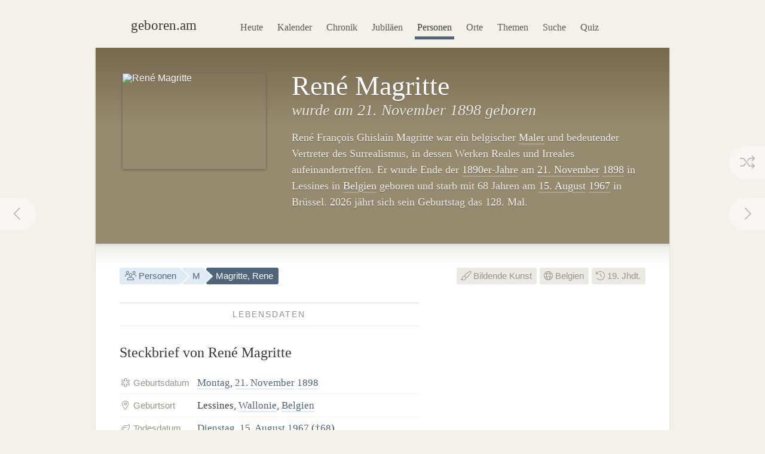

--- FILE ---
content_type: text/html; charset=utf-8
request_url: https://geboren.am/person/rene-magritte
body_size: 10377
content:
<!DOCTYPE html><html lang="de"><head><meta charset="utf-8"><meta name="language" content="de">  <meta name="viewport" content="width=960"><title>René Magritte (1898–1967) · geboren.am</title><link rel="dns-prefetch" href="//static.geboren.am"><link rel="preconnect" href="//static.geboren.am" crossorigin><link rel="dns-prefetch" href="//img.geboren.am"><link rel="preconnect" href="//img.geboren.am" crossorigin><link rel="preload" as="style" href="https://static.geboren.am/css/style-web-20240924.min.css"><link rel="preload" as="style" href="https://static.geboren.am/fontawesome/css/all.min.css"><link rel="preload" as="font" href="https://static.geboren.am/fontawesome/webfonts/fa-light-300.woff2" type="font/woff2" crossorigin> <meta name="referrer" content="no-referrer"><meta name="robots" content="index, follow, noarchive"><link rel="canonical" href="https://geboren.am/person/rene-magritte"><link rel="alternate" media="only screen and (max-width: 640px)" href="https://m.geboren.am/person/rene-magritte"><meta name="title" content="René Magritte (1898–1967)"><meta name="description" content="René Magritte war ein belgischer Maler und lebte von 1898 bis 1967. ✓ Lebensdaten, ✓ Biografie und ✓ Steckbrief auf geboren.am."><meta name="author" content="geboren.am"><meta itemprop="name headline" content="René Magritte (1898–1967)"><meta itemprop="description" content="René Magritte war ein belgischer Maler und lebte von 1898 bis 1967. ✓ Lebensdaten, ✓ Biografie und ✓ Steckbrief auf geboren.am."><meta itemprop="image" content="https://img.geboren.am/collages/persons/rene-magritte.jpg"><meta property="fb:app_id" content="115442271813431"><meta property="og:site_name" content="geboren.am"><meta property="og:title" content="René Magritte (1898–1967)"><meta property="og:url" content="https://geboren.am/person/rene-magritte"><meta property="og:type" content="public_figure"><meta property="og:image" content="https://img.geboren.am/collages/persons/rene-magritte.jpg"><meta property="og:description" content="René Magritte war ein belgischer Maler und lebte von 1898 bis 1967. ✓ Lebensdaten, ✓ Biografie und ✓ Steckbrief auf geboren.am."><meta property="twitter:account_id" content="4503599629146709"><meta name="twitter:card" content="summary_large_image"><meta name="twitter:site" content="@geboren_am"><meta name="twitter:title" content="René Magritte (1898–1967)"><meta name="twitter:description" content="René Magritte war ein belgischer Maler und lebte von 1898 bis 1967. ✓ Lebensdaten, ✓ Biografie und ✓ Steckbrief auf geboren.am."><meta name="twitter:image" content="https://img.geboren.am/collages/persons/rene-magritte.jpg"><link rel="manifest" href="/manifest.json"><meta name="msapplication-config" content="/browserconfig.xml"><meta name="application-name" content="geboren.am"><meta name="theme-color" content="#2c3e50"><meta name="apple-mobile-web-app-title" content="geboren.am"><meta name="apple-mobile-web-app-capable" content="yes"><meta name="apple-mobile-web-app-status-bar-style" content="black"><meta name="format-detection" content="telephone=no"><link rel="shortcut icon" href="/favicon.ico" type="image/ico"><link rel="icon" type="image/png" sizes="16x16" href="https://img.geboren.am/logo/favicon-16x16.png"><link rel="icon" type="image/png" sizes="32x32" href="https://img.geboren.am/logo/favicon-32x32.png"><link rel="icon" type="image/png" sizes="96x96" href="https://img.geboren.am/logo/favicon-96x96.png"><link rel="icon" type="image/png" sizes="192x192" href="https://img.geboren.am/logo/android-icon-192x192.png"><link rel="apple-touch-icon" sizes="57x57" href="https://img.geboren.am/logo/apple-icon-57x57.png"><link rel="apple-touch-icon" sizes="60x60" href="https://img.geboren.am/logo/apple-icon-60x60.png"><link rel="apple-touch-icon" sizes="72x72" href="https://img.geboren.am/logo/apple-icon-72x72.png"><link rel="apple-touch-icon" sizes="76x76" href="https://img.geboren.am/logo/apple-icon-76x76.png"><link rel="apple-touch-icon" sizes="114x114" href="https://img.geboren.am/logo/apple-icon-114x114.png"><link rel="apple-touch-icon" sizes="120x120" href="https://img.geboren.am/logo/apple-icon-120x120.png"><link rel="apple-touch-icon" sizes="144x144" href="https://img.geboren.am/logo/apple-icon-144x144.png"><link rel="apple-touch-icon" sizes="152x152" href="https://img.geboren.am/logo/apple-icon-152x152.png"><link rel="apple-touch-icon" sizes="180x180" href="https://img.geboren.am/logo/apple-icon-180x180.png"><link rel="stylesheet" href="https://static.geboren.am/css/style-web-20240924.min.css" title="geboren.am" media="all"><link rel="stylesheet" href="https://static.geboren.am/fontawesome/css/all.min.css"><script async src="https://static.geboren.am/js/js-web-20240924.js"></script><script>window.suggestmeyes_loaded = true;</script><script data-ad-client="ca-pub-4317476162656020" async src="https://pagead2.googlesyndication.com/pagead/js/adsbygoogle.js"></script></head><body><div class="god"><div id="area_menu"><div class="boxed"><div id="logo"><a href="https://geboren.am" title="geboren.am"><span class="logo-icon"></span><span class="logo-text">geboren.am</span></a></div><ul id="nav"><li><a data-flow="down" class="bub" href="/heute" title="Das heutige Kalenderblatt: Wer hat heute Geburtstag?">Heute</a></li><li><a data-flow="down" class="bub" href="/kalender" title="Geburtstagskalender: Geburtstage prominenter Menschen">Kalender</a></li><li><a data-flow="down" class="bub" href="/chronik" title="Jahreschronik: Berühmte Personen eines Jahrgangs">Chronik</a></li><li><a data-flow="down" class="bub" href="/jubilaeen" title="Jubiläumsvorschau: Jubiläen bekannter Persönlichkeiten">Jubiläen</a></li><li><a data-flow="down" class="bub selected" href="/namen" title="Personenlexikon A-Z: Berühmte Träger großer Namen">Personen</a></li><li><a data-flow="down" class="bub" href="/orte" title="Geburtsorte: Berühmte Söhne und Töchter ihrer Länder und Städte">Orte</a></li><li><a data-flow="down" class="bub" href="/themen" title="Themenwelten: Das Who's Who einer Branche">Themen</a></li><li><a data-flow="down" class="bub" href="/suche" title="Freitextsuche: Durchsuchen Sie geboren.am">Suche</a></li><li><a data-flow="down" class="bub" href="/quiz" title="Geschichts-Quiz: Wer ist das?">Quiz</a></li></ul></div></div><div class="hcard hreview"><div id="rene-magritte" itemscope itemtype="https://schema.org/Person"><div id="area_exposed"><div class="boxed"><div class="item po-left left-240"><div class="po-item"><img itemprop="image" class="photo" src="https://img.geboren.am/portrait/rene-magritte,240,160,0.jpg" alt="René Magritte" width="240" height="160" /></div><h1 itemprop="name" class="fn">René Magritte </h1><h2>wurde am 21.&nbsp;November 1898 geboren </h2><p class="description">René François Ghislain Magritte war ein belgischer <a href="/themen/kunst/maler" title="Berühmte Maler wie René Magritte">Maler</a> und bedeutender Vertreter des Surrealismus, in dessen Werken Reales und Irreales aufeinandertreffen. Er wurde Ende der <a href="/1890er" title="Geboren in den 1890er-Jahren">1890er-Jahre</a> am <a title="Geboren am 21.&nbsp;November" href="/21-november">21.&nbsp;November</a> <a title="Geboren in 1898" href="/1898">1898</a> in Lessines in <a href="/orte/europa/belgien" title="Geburtsort Belgien">Belgien</a> geboren und starb mit 68 Jahren am <a title="Geboren am 15.&nbsp;August" href="/15-august">15.&nbsp;August</a> <a title="Geboren in 1967" href="/1967">1967</a> in Brüssel. 2026 jährt sich sein Geburtstag das 128. Mal. </p>  <span style="display:none;" itemprop="description">René Magritte, geboren 1898, war ein belgischer Maler.</span>  <span style="display:none;" itemprop="url">//geboren.am/person/rene-magritte</span></div></div><a rel="prev" data-flow="right" class="bub pagination-left pagination-back" href="/person/pierre-magnol" title="Pierre Magnol"><i class="fal fa-fw fa-chevron-left"></i></a> <a rel="next" data-flow="left" class="bub pagination-right pagination-forward" href="/person/tobey-maguire" title="Tobey Maguire"><i class="fal fa-fw fa-chevron-right"></i></a> <a data-flow="left" class="bub pagination-right pagination-special" href="/zufall" title="Zufallsfund"><i class="fal fa-fw fa-random"></i></a></div><div id="area_content"><div class="boxed"><ul class="calendar fl-l"><li class="bread"><a class="bub" href="/namen" title="Berühmte Personen A–Z"><i class="fal fa-fw fa-users"></i> Personen</a></li><li class="bread"><a class="bub" href="/namen/m" title="Personen mit M">M</a></li><li class="bread selected"><a class="bub" href="/person/rene-magritte" title="Steckbrief René Magritte">Magritte, Rene</a></li></ul><ul class="calendar fl-r"><li class="deselected"><a class="bub" href="/themen/kunst" title="Berühmte Künstler, Maler &amp; Designer"><i class="fal fa-paint-brush"></i> Bildende Kunst</a></li><li class="deselected"><a class="bub" href="/orte/europa/belgien" title="Berühmte Belgier"><i class="fal fa-globe"></i> Belgien</a></li><li class="deselected"><a class="bub" href="/19-jahrhundert" title="Personen des 19. Jahrhunderts"><i class="fal fa-history"></i> 19. Jhdt.</a></li></ul><div class="clear"></div><div class="cols-2-Abb-A w-500"><h3><span>Lebensdaten</span></h3><h4>Steckbrief von René Magritte </h4><table class="table-facts"><tr><th><i class="fal fa-fw fa-star-of-life"></i> Geburtsdatum</th><td><a href="/montag" title="Geboren an einem Montag">Montag</a>, <a href="/21-november" title="21. November">21. November</a> <a href="/1898" title="Jahr 1898">1898</a></td></tr><tr><th><i class="fal fa-fw fa-map-marker-alt"></i> Geburtsort</th><td>Lessines, <a href="/orte/europa/belgien/wallonie" title="Region Wallonie">Wallonie</a>, <a href="/orte/europa/belgien" title="Geburtsland Belgien">Belgien</a></td></tr><tr><th><i class="fal fa-fw fa-leaf"></i> Todesdatum</th><td><a href="/dienstag" title="Wochentag Dienstag">Dienstag</a>, <a href="/15-august" title="15. August">15. August</a> <a href="/1967" title="Jahr 1967">1967</a> (&dagger;<a href="/geburtstage/68" title="Im Alter von 68 Jahren gestorben">68</a>)</td></tr><tr><th><i class="fal fa-fw fa-map-marker-alt"></i> Sterbeort</th><td>Brüssel, <a href="/orte/europa/belgien/bruessel" title="Region Brüssel-Hauptstadt"><a href="/orte/europa/belgien/bruessel/bruessel" title="Sterbeort Brüssel">Brüssel</a>-Hauptstadt</a>, <a href="/orte/europa/belgien" title="Belgien">Belgien</a></td></tr><tr><th><i class="fal fa-fw fa-star"></i> Sternzeichen</th><td><a href="/sternzeichen/skorpion" title="Sternzeichen Skorpion">Skorpion</a></td></tr></table><h3><span>Magritte-Zitat</span></h3><div><blockquote class="long"><p>»Surrealist sein bedeutet, das bereits Gesehene aus dem Geist zu verbannen und das Nichtgesehene zu suchen. SEIN BEDEUTET, DAS BEREITS GESEHENE AUS DEM GEIST ZU VERBANNEN UND DAS NICHTGESEHENE ZU SUCHEN.«</p></blockquote><cite>– René Magritte</cite></div><div class="clear"></div><h3><span>Zeitliche Einordnung</span></h3> <h4>Magrittes Zeit (1898–1967) und seine Zeitgenossen</h4><p>René Magritte wird Ende des 19. Jahrhunderts geboren. Er kommt <a href="/1898" title="Das Jahr 1898">1898</a> zur Welt. Zu seiner Generation gehören etwa <a href="/person/ernest-hemingway" title="Infos zu Ernest Hemingway">Ernest Hemingway</a> (1899–1961) und <a href="/person/bertolt-brecht" title="Infos zu Bertolt Brecht">Bertolt Brecht</a> (1898–1956). Geboren am Ende der 1890er-Jahre erlebt er eine Kindheit in den 1900ern und seine Jugend in den 1910ern. Zu seiner Lebenszeit wirken u.&nbsp;a. Zeitgenossen wie <a href="/person/henry-van-de-velde" title="Infos zu Henry van de Velde">Henry van de Velde</a> (1863–1957), <a href="/person/herge" title="Infos zu Hergé">Hergé</a> (1907–1983) und <a href="/person/peyo" title="Infos zu Peyo">Peyo</a> (1928–1992). René Magrittes Lebensspanne umfasst 68 Jahre. Er stirbt 1967 in der Zeit des Kalten Krieges.</p><h3 class="clear"><span>Magritte-Autogramm</span></h3><h4 class="align-center">Signatur von René Magritte </h4><p class="align-center"><img width="328" height="123" src="https://img.geboren.am/unterschrift/rene-magritte,330.jpg" alt="Unterschrift René Magritte" /></p><div class="tl-light"></div><ins class="adsbygoogle" style="display:inline-block;width:500px;height:300px" data-ad-client="ca-pub-4317476162656020" data-ad-slot="3689539951"></ins><script>(adsbygoogle = window.adsbygoogle || []).push({});</script><div class="clear tl-ghost"></div><h3><span>Magritte-Trivia</span></h3><h4 class="align-center">Schon gewusst?</h4><p class="align-center">René Magritte wurde im selben Jahr geboren wie <a href="/person/henry-moore" title="Infos zu Henry Moore">Henry&nbsp;Moore</a> und <a href="/person/alvar-aalto" title="Infos zu Alvar Aalto">Alvar&nbsp;Aalto</a>.</p><div class="tl-ghost"></div><h3 class="clear"><span>Magritte-<abbr title="Frequently Asked Questions (Häufig gestellte Fragen)">FAQ</abbr></span></h3><h4 class="clear">Fragen und Fakten über&nbsp;René&nbsp;Magritte</h4><p><strong>Wann wurde René Magritte geboren?</strong> Magritte wurde vor 128 Jahren im Jahr 1898 geboren. </p><p><strong>An welchem Tag wurde Magritte geboren?</strong> René Magritte hatte im Spätherbst am 21.&nbsp;November Geburtstag. Er wurde an einem Montag geboren. 2026 fällt sein Geburtstag auf einen Samstag. </p><p><strong>Welches Sternzeichen war Magritte?</strong> René Magritte wurde im westlichen Tierkreiszeichen Skorpion geboren. Nach dem chinesischen Horoskop kam er im Jahr des Hundes (Element Erde) zur Welt. </p><p><strong>Wo wurde René Magritte geboren?</strong> Magritte wurde in Westeuropa geboren. Er kam in Lessines in Belgien zur Welt. </p><p><strong>Wann ist Magritte gestorben?</strong> René Magritte verstarb vor 59 Jahren in den 1960er-Jahren am 15.&nbsp;August 1967, einem Dienstag. </p><p><strong>Wie alt war René Magritte als er starb?</strong> René Magritte wurde 68 Jahre, 8 Monate und 24 Tage alt. </p><p><strong>Wie alt wäre René Magritte heute?</strong> Würde René Magritte noch leben, wäre er heute 127 Jahre alt. Er wurde vor exakt 46.444 Tagen geboren. </p><script type="application/ld+json">[{"@context":"http://schema.org","@type":"FAQPage","mainEntity":[{"@type":"Question","name":"Wann wurde René Magritte geboren?","acceptedAnswer":{"@type":"Answer","text":"Magritte wurde vor 128 Jahren im Jahr 1898 geboren. "}},{"@type":"Question","name":"An welchem Tag wurde Magritte geboren?","acceptedAnswer":{"@type":"Answer","text":"René Magritte hatte im Spätherbst am 21.&nbsp;November Geburtstag. Er wurde an einem Montag geboren. 2026 fällt sein Geburtstag auf einen Samstag."}},{"@type":"Question","name":"Welches Sternzeichen war Magritte?","acceptedAnswer":{"@type":"Answer","text":"René Magritte wurde im westlichen Tierkreiszeichen Skorpion geboren. Nach dem chinesischen Horoskop kam er im Jahr des Hundes (Element Erde) zur Welt."}},{"@type":"Question","name":"Wo wurde René Magritte geboren?","acceptedAnswer":{"@type":"Answer","text":"Magritte wurde in Westeuropa geboren. Er kam in Lessines in Belgien zur Welt."}},{"@type":"Question","name":"Wann ist Magritte gestorben?","acceptedAnswer":{"@type":"Answer","text":"René Magritte verstarb vor 59 Jahren in den 1960er-Jahren am 15.&nbsp;August 1967, einem Dienstag."}},{"@type":"Question","name":"Wie alt war René Magritte als er starb?","acceptedAnswer":{"@type":"Answer","text":"René Magritte wurde 68 Jahre, 8 Monate und 24 Tage alt."}},{"@type":"Question","name":"Wie alt wäre René Magritte heute?","acceptedAnswer":{"@type":"Answer","text":"Würde René Magritte noch leben, wäre er heute 127 Jahre alt. Er wurde vor exakt 46.444 Tagen geboren."}}]}]</script></div><div class="cols-2-Abb-bb"><ins class="adsbygoogle"   style="display:inline-block;width:336px;height:280px"   data-ad-client="ca-pub-4317476162656020"   data-ad-slot="9045438755"></ins><script>(adsbygoogle = window.adsbygoogle || []).push({});</script><div class="clear tl-ghost"></div><div class="box-a"><h3 class="clear"><span>Geburtsort/Sterbeort</span></h3><h4 class="clear">Lessines <small>– Belgien</small></h4><p>René Magritte wurde in Lessines in Belgien <i style="color:#cd388c;" class="fal fa-map-marker"></i> geboren und starb in Brüssel <i style="color:#666;" class="fal fa-map-marker"></i>. </p></div><h3 class="clear"><span>Jahrestage</span></h3><h4>Aktuelle Magritte-Jubiläen &amp; Gedenktage</h4><p><b style="color:#999488;text-transform:uppercase;font-family:Helvetica,Arial,sans-serif;font-size:0.85em;">128. Geburtstag</b><span style="display:none;">:</span>&nbsp; in diesem Jahr am 21.&nbsp;November 2026. <a href="/jubilaeen/2026" title="Jubiläen 2026">Jubiläen in diesem Jahr&nbsp;›</a></p><p><b style="color:#999488;text-transform:uppercase;font-family:Helvetica,Arial,sans-serif;font-size:0.85em;">130. Jubiläum</b><span style="display:none;">:</span>&nbsp; des Geburtstages am 21.&nbsp;November 2028. <a href="/jubilaeen/2028" title="Jubiläen 2028">Jubiläen&nbsp;im&nbsp;Jahr&nbsp;2028&nbsp;›</a></p><p><b style="color:#999488;text-transform:uppercase;font-family:Helvetica,Arial,sans-serif;font-size:0.85em;">60. Todestag</b><span style="display:none;">:</span>&nbsp; am 15.&nbsp;August 2027. <a href="/jubilaeen/2027" title="Jubiläen 2027">Jubiläen&nbsp;im&nbsp;Jahr&nbsp;2027&nbsp;›</a></p><div class="clear tl-ghost"></div><h3 class="clear"><span>Weblinks</span> </h3><h4>Magritte im Web </h4><p>Ausgewählte Webseiten über die Biographie und wichtige Ereignisse im Leben von René Magritte:</p><ul class="links"><li><a class="external" rel="nofollow" href="https://www1.wdr.de/stichtag/stichtag7954.html" title="Externer Link zu René Magritte: WDR Stichtag – Geburtstag von René Magritte">WDR Stichtag: René Magritte – Der Rätselmaler</a></li><li><a class="external" rel="nofollow" href="https://de.wikipedia.org/wiki/René_Magritte" title="Externer Link: Informationen zu René Magritte bei Wikipedia">Wikipedia: René Magritte in der freien Enzyklopädie</a></li></ul><h3><span>Empfehlen</span> </h3><h4 style="margin-bottom:0.2em;font-size:1.2em;" class="rating">Personen-Ranking: <span class="value">7.8</span><small>/<span class="best">10</span></small> </h4><p class="small">Das Ranking von René Magritte auf geboren.am wird berechnet aus Faktoren wie Relevanz, Bekanntheit und Popularität. <span style="display:none;" class="reviewer vcard">Bewertung ermittelt von <a class="url fn" href="https://geboren.am">geboren.am</a>, <abbr class="dtreviewed" title="2026">2026</abbr></span></p><ul class="calendar"><li class="tag"><a class="bub sharepopup" style="background-color:#5f7dbd;color:#fff;" title="Steckbrief empfehlen auf Facebook" onclick="ga('send',{'hitType': 'social','socialNetwork': 'Facebook','socialAction': 'Share','socialTarget': 'https://geboren.am/person/rene-magritte'});" href="https://www.facebook.com/sharer.php?u=https://geboren.am/person/rene-magritte"><svg xmlns="http://www.w3.org/2000/svg" style="fill:#fff;" width="12" height="12" viewBox="0 0 264 512"><path d="M215.8 85H264V3.6C255.7 2.5 227.1 0 193.8 0 124.3 0 76.7 42.4 76.7 120.3V192H0v91h76.7v229h94V283h73.6l11.7-91h-85.3v-62.7c0-26.3 7.3-44.3 45.1-44.3z"/></svg> Teilen</a></li><li class="tag"><a class="bub sharepopup" style="background-color:#94bfd9;color:#fff;" title="Steckbrief empfehlen auf X" onclick="ga('send', {'hitType': 'social','socialNetwork': 'Twitter','socialAction': 'Send','socialTarget': 'https://geboren.am/person/rene-magritte'});" href="https://x.com/intent/post?text=Ren%C3%A9%20Magritte%2C%20belgischer%20Maler%2C%20auf%20%40geboren_am%3A%20https%3A%2F%2Fgeboren.am%2Fperson%2Frene-magritte&related=geboren_am,gestorben_am"><svg xmlns="http://www.w3.org/2000/svg" style="fill:#fff;" width="12" height="12" viewBox="0 0 512 512"><path d="M459.37 151.716c.325 4.548.325 9.097.325 13.645 0 138.72-105.583 298.558-298.558 298.558-59.452 0-114.68-17.219-161.137-47.106 8.447.974 16.568 1.299 25.34 1.299 49.055 0 94.213-16.568 130.274-44.832-46.132-.975-84.792-31.188-98.112-72.772 6.498.974 12.995 1.624 19.818 1.624 9.421 0 18.843-1.3 27.614-3.573-48.081-9.747-84.143-51.98-84.143-102.985v-1.299c13.969 7.797 30.214 12.67 47.431 13.319-28.264-18.843-46.781-51.005-46.781-87.391 0-19.492 5.197-37.36 14.294-52.954 51.655 63.675 129.3 105.258 216.365 109.807-1.624-7.797-2.599-15.918-2.599-24.04 0-57.828 46.782-104.934 104.934-104.934 30.213 0 57.502 12.67 76.67 33.137 23.715-4.548 46.456-13.32 66.599-25.34-7.798 24.366-24.366 44.833-46.132 57.827 21.117-2.273 41.584-8.122 60.426-16.243-14.292 20.791-32.161 39.308-52.628 54.253z"/></svg> Twittern</a></li></ul></div><div class="tl-ghost clear"></div><h3 class="big"><span>Mehr entdecken</span></h3><h4 class="align-center">Thematisch mit René Magritte verwandte Persönlichkeiten</h4><div id="car-2" class="touchcarousel">    <ul class="touchcarousel-container"><li class="touchcarousel-item"><a class="item-block" href="/person/henry-van-de-velde" title="Henry van de Velde, belgisch-flämischer Architekt und Designer"><img class="lazy" src="https://img.geboren.am/lazyload-180-120.jpg" data-src="https://img.geboren.am/portrait/henry-van-de-velde,180,120,0.jpg" alt="Henry van de Velde" width="180" height="120" /><span><strong>Henry van de Velde </strong>1863–1957</span></a></li><li class="touchcarousel-item"><a class="item-block" href="/person/anthonis-van-dyck" title="Anthonis van Dyck, flämischer Maler"><img class="lazy" src="https://img.geboren.am/lazyload-180-120.jpg" data-src="https://img.geboren.am/portrait/anthonis-van-dyck,180,120,0.jpg" alt="Anthonis van Dyck" width="180" height="120" /><span><strong>Anthonis van Dyck </strong>1599–1641</span></a></li><li class="touchcarousel-item"><a class="item-block" href="/person/hannah-hoech" title="Hannah Höch, deutsche Malerin"><img class="lazy" src="https://img.geboren.am/lazyload-180-120.jpg" data-src="https://img.geboren.am/portrait/hannah-hoech,180,120,0.jpg" alt="Hannah Höch" width="180" height="120" /><span><strong>Hannah Höch </strong>1889–1978</span></a></li><li class="touchcarousel-item"><a class="item-block" href="/person/george-grosz" title="George Grosz, deutsch-amerikanischer Maler"><img class="lazy" src="https://img.geboren.am/lazyload-180-120.jpg" data-src="https://img.geboren.am/portrait/george-grosz,180,120,0.jpg" alt="George Grosz" width="180" height="120" /><span><strong>George Grosz </strong>1893–1959</span></a></li><li class="touchcarousel-item"><a class="item-block" href="/person/egon-schiele" title="Egon Schiele, österreichischer Maler"><img class="lazy" src="https://img.geboren.am/lazyload-180-120.jpg" data-src="https://img.geboren.am/portrait/egon-schiele,180,120,0.jpg" alt="Egon Schiele" width="180" height="120" /><span><strong>Egon Schiele </strong>1890–1918</span></a></li><li class="touchcarousel-item"><a class="item-block" href="/person/mark-rothko" title="Mark Rothko, lettisch-amerikanischer Maler"><img class="lazy" src="https://img.geboren.am/lazyload-180-120.jpg" data-src="https://img.geboren.am/portrait/mark-rothko,180,120,0.jpg" alt="Mark Rothko" width="180" height="120" /><span><strong>Mark Rothko </strong>1903–1970</span></a></li><li class="touchcarousel-item"><a class="item-block" href="/person/willem-de-kooning" title="Willem de Kooning, niederländisch-amerikanischer Maler"><img class="lazy" src="https://img.geboren.am/lazyload-180-120.jpg" data-src="https://img.geboren.am/portrait/willem-de-kooning,180,120,0.jpg" alt="Willem de Kooning" width="180" height="120" /><span><strong>Willem de Kooning </strong>1904–1997</span></a></li><li class="touchcarousel-item"><a class="item-block" href="/person/alberto-giacometti" title="Alberto Giacometti, Schweizer Bildhauer und Maler"><img class="lazy" src="https://img.geboren.am/lazyload-180-120.jpg" data-src="https://img.geboren.am/portrait/alberto-giacometti,180,120,0.jpg" alt="Alberto Giacometti" width="180" height="120" /><span><strong>Alberto Giacometti </strong>1901–1966</span></a></li><li class="touchcarousel-item"><a class="item-block" href="/person/otto-dix" title="Otto Dix, deutscher Maler und Grafiker"><img class="lazy" src="https://img.geboren.am/lazyload-180-120.jpg" data-src="https://img.geboren.am/portrait/otto-dix,180,120,0.jpg" alt="Otto Dix" width="180" height="120" /><span><strong>Otto Dix </strong>1891–1969</span></a></li><li class="touchcarousel-item"><a class="item-block" href="/person/max-ernst" title="Max Ernst, deutscher Maler"><img class="lazy" src="https://img.geboren.am/lazyload-180-120.jpg" data-src="https://img.geboren.am/portrait/max-ernst,180,120,0.jpg" alt="Max Ernst" width="180" height="120" /><span><strong>Max Ernst </strong>1891–1976</span></a></li><li class="touchcarousel-item"><a class="item-block" href="/person/salvador-dali" title="Salvador Dalí, spanischer Künstler"><img class="lazy" src="https://img.geboren.am/lazyload-180-120.jpg" data-src="https://img.geboren.am/portrait/salvador-dali,180,120,0.jpg" alt="Salvador Dalí" width="180" height="120" /><span><strong>Salvador Dalí </strong>1904–1989</span></a></li><li class="touchcarousel-item"><a class="item-block" href="/person/frida-kahlo" title="Frida Kahlo, mexikanische Malerin"><img class="lazy" src="https://img.geboren.am/lazyload-180-120.jpg" data-src="https://img.geboren.am/portrait/frida-kahlo,180,120,0.jpg" alt="Frida Kahlo" width="180" height="120" /><span><strong>Frida Kahlo </strong>1907–1954</span></a></li><li class="touchcarousel-item"><a class="item-block" href="/person/joan-miro" title="Joan Miró, spanischer Maler"><img class="lazy" src="https://img.geboren.am/lazyload-180-120.jpg" data-src="https://img.geboren.am/portrait/joan-miro,180,120,0.jpg" alt="Joan Miró" width="180" height="120" /><span><strong>Joan Miró </strong>1893–1983</span></a></li><li class="touchcarousel-item"><a class="item-block" href="/person/josef-albers" title="Josef Albers, deutscher Maler und Kunsttheoretiker"><img class="lazy" src="https://img.geboren.am/lazyload-180-120.jpg" data-src="https://img.geboren.am/portrait/josef-albers,180,120,0.jpg" alt="Josef Albers" width="180" height="120" /><span><strong>Josef Albers </strong>1888–1976</span></a></li><li class="touchcarousel-item"><a class="item-block" href="/person/james-rosenquist" title="James Rosenquist, amerikanischer Maler"><img class="lazy" src="https://img.geboren.am/lazyload-180-120.jpg" data-src="https://img.geboren.am/portrait/james-rosenquist,180,120,0.jpg" alt="James Rosenquist" width="180" height="120" /><span><strong>James Rosenquist </strong>1933–2017</span></a></li><li class="touchcarousel-item"><a class="item-block" href="/person/oskar-schlemmer" title="Oskar Schlemmer, deutscher Maler und Bildhauer"><img class="lazy" src="https://img.geboren.am/lazyload-180-120.jpg" data-src="https://img.geboren.am/portrait/oskar-schlemmer,180,120,0.jpg" alt="Oskar Schlemmer" width="180" height="120" /><span><strong>Oskar Schlemmer </strong>1888–1943</span></a></li></ul></div><div class="tl-ghost"></div><div class="cols-3-ABC-A"><div class="box-a" style="min-height:210px;"><h3><span>Geburtstag</span></h3><h4 class="big-xxl align-center"><a class="bub" href="/21-november" title="Geboren am 21. November">21.11.</a></h4><p class="align-center">Der 21.&nbsp;November: Wer hat am gleichen Tag wie René Magritte Geburtstag?</p></div></div><div class="cols-3-ABC-B"><div class="box-a" style="min-height:210px;"><h3><span>Geburtsjahr</span></h3><h4 class="big-xxl align-center"><a class="bub" href="/1898" title="Jahr 1898">1898</a></h4><p class="align-center">Berühmte Persönlichkeiten aus dem Jahrgang 1898: Wer wurde im Jahr 1898&nbsp;geboren?</p></div></div><div class="cols-3-ABC-C"><div class="box-a" style="min-height:210px;"><h3><span>Bildende Kunst</span></h3><h4 class="big-xxl align-center" style="font-size:40px"><a class="bub" href="/themen/kunst" title="Berühmte Personen der Kunst"><i class="fal fa-paint-brush"></i></a></h4><p class="align-center">Weitere berühmte Personen der Kunst: Künstler, Maler &amp; Designer.</p></div></div><div class="clear tl-ghost"></div><h3 class="big"><span>Schlagworte zu Magritte</span></h3><ul class="align-center calendar"><li><a class="bub" href="/21-november-1898" title="Geboren am 21. November 1898">21. November 1898</a></li><li><a class="bub" href="/november-1898" title="Geboren im November 1898">November 1898</a></li><li><a class="bub" href="/1898" title="Geboren im Jahr 1898">Geburtsjahr 1898</a></li><li><a class="bub" href="/19-jahrhundert" title="Geboren im 19. Jahrhundert">19. Jahrhundert</a></li><li><a class="bub" href="/21-november" title="Geburtstage am 21. November">Geburtstag 21. November</a></li><li><a class="bub" href="/november" title="Geboren im Monat November">November</a></li><li><a class="bub" href="/sternzeichen/skorpion" title="Berühmte Skorpione">Sternzeichen Skorpion</a></li><li><a class="bub" href="/montag" title="Geboren an einem Montag">Montag</a></li><li><a class="bub" href="/themen/kunst" title="Berühmte Künstler, Maler &amp; Designer">Bildende Kunst</a></li><li><a class="bub" href="/themen/kunst/maler" title="Berühmte Maler">Maler</a></li><li><a class="bub" href="/orte/europa/belgien" title="Geboren in Belgien">Belgien</a></li><li><a class="bub" href="/orte/europa/belgien/wallonie" title="Geburtsregion Wallonie, Belgien">Wallonie</a></li><li><a class="bub" href="/namen/m" title="Personen, deren Nachname mit M beginnt">Nachname mit M</a></li></ul><div class="clear"></div></div></div></div></div></div><div class="clear" id="area_footer"><div class="god"><div class="boxed"><p class="fl-l"> <i class="fal fa-lg fa-house"></i> <a href="https://geboren.am" title="geboren.am: Wer hat heute Geburtstag"><strong>geboren.am</strong></a> <i class="fal fa-angle-right"></i> <a href="/namen" title="Personen nach Namen A–Z">Personen</a> <i class="fal fa-angle-right"></i> <a href="/namen/m" title="Personen mit M">M</a> <i class="fal fa-angle-right"></i> René Magritte </p><script type="application/ld+json">[{"@context":"http://schema.org","@type":"BreadcrumbList","itemListElement":[{"@type":"ListItem","item":{"@id":"https://geboren.am","@type":"WebPage","name":"geboren.am"},"position":1},{"@type":"ListItem","item":{"@id":"/namen","@type":"WebPage","name":"Personen"},"position":2},{"@type":"ListItem","item":{"@id":"/namen/m","@type":"WebPage","name":"M"},"position":3},{"@type":"ListItem","item":{"@id":"/person/rene-magritte","@type":"WebPage","name":"René Magritte"},"position":4}]}]</script><div class="clear"></div></div><div class="footer-line"></div><div class="boxed"><p class="fl-l"><i class="fal fa-lg fa-calendar-times"></i>&nbsp; <a href="/heute" title="Wer hat heute Geburtstag?">Heute</a>&nbsp;&nbsp; <i class="fal fa-lg fa-trophy"></i>&nbsp; <a href="/top100" title="100 bedeutende Personen der Geschichte">Top 100</a>&nbsp;&nbsp; <i class="fal fa-lg fa-arrow-trend-up"></i>&nbsp; <a href="/trends" title="Akuell angesagte Persönlichkeiten">Trends</a>&nbsp;&nbsp; <i class="fal fa-lg fa-lightbulb"></i>&nbsp; <a href="/quiz" title="Quiz: Wer ist das?">Quiz</a>&nbsp;&nbsp; <i class="fal fa-lg fa-random"></i>&nbsp; <a href="/zufall" title="Zufällige Persönlichkeit entdecken">Auf gut Glück!</a>&nbsp;&nbsp; <i class="fal fa-lg fa-search"></i>&nbsp; <a href="/suche" title="Suche nach berühmten Personen">Suche</a></p><p class="fl-r"><i class="fal fa-lg fa-leaf"></i>&nbsp; <a class="external" href="//gestorben.am" title="Todesfälle auf gestorben.am">Nekrolog</a></p><div class="clear"></div><div class="cols-4-ABCD-A"><p><a href="/kalender" title="Geburtstage berühmter Personen"><b>Geburtstagskalender</b></a> <br/><a href="/januar" title="Geburtstage im Januar">Januar</a>&nbsp;· <a href="/februar" title="Geburtstage im Februar">Februar</a>&nbsp;· <a href="/maerz" title="Geburtstage im März">März</a>&nbsp;· <a href="/april" title="Geburtstage im April">April</a>&nbsp;· <a href="/mai" title="Geburtstage im Mai">Mai</a>&nbsp;· <a href="/juni" title="Geburtstage im Juni">Juni</a>&nbsp;· <a href="/juli" title="Geburtstage im Juli">Juli</a>&nbsp;· <a href="/august" title="Geburtstage im August">August</a>&nbsp;· <a href="/september" title="Geburtstage im September">Sept.</a>&nbsp;· <a href="/oktober" title="Geburtstage im Oktober">Okt.</a>&nbsp;· <a href="/november" title="Geburtstage im November">Nov.</a>&nbsp;· <a href="/dezember" title="Geburtstage im Dezember">Dez.</a> <br/>&nbsp;<br/><a href="/sternzeichen" title="Prominente Personen eines Sternzeichens"><b>Sternzeichen</b></a> <br/><a href="/sternzeichen/wassermann" title="Sternzeichen Wassermann">Wassermann</a>&nbsp;· <a href="/sternzeichen/fische" title="Sternzeichen Fische">Fische</a>&nbsp;· <a href="/sternzeichen/widder" title="Sternzeichen Widder">Widder</a>&nbsp;· <a href="/sternzeichen/stier" title="Sternzeichen Stier">Stier</a>&nbsp;· <a href="/sternzeichen/zwilling" title="Sternzeichen Zwilling">Zwilling</a>&nbsp;· <a href="/sternzeichen/krebs" title="Sternzeichen Krebs">Krebs</a>&nbsp;· <a href="/sternzeichen/loewe" title="Sternzeichen Löwe">Löwe</a>&nbsp;· <a href="/sternzeichen/jungfrau" title="Sternzeichen Jungfrau">Jungfrau</a>&nbsp;· <a href="/sternzeichen/waage" title="Sternzeichen Waage">Waage</a>&nbsp;· <a href="/sternzeichen/skorpion" title="Sternzeichen Skorpion">Skorpion</a>&nbsp;· <a href="/sternzeichen/schuetze" title="Sternzeichen Schütze">Schütze</a>&nbsp;· <a href="/sternzeichen/steinbock" title="Sternzeichen Steinbock">Steinbock</a></p></div><div class="cols-4-ABCD-B"><p><a href="/chronik" title="Bekannter Personen eines Jahrgangs"><b>Jahreschronik</b></a><br/><a href="/1996" title="30. Geburtstag 2026">1996</a>&nbsp;· <a href="/1986" title="40. Geburtstag 2026">1986</a>&nbsp;· <a href="/1976" title="50. Geburtstag 2026">1976</a>&nbsp;· <a href="/1966" title="60. Geburtstag 2026">1966</a>&nbsp;· <a href="/1961" title="65. Geburtstag 2026">1961</a>&nbsp;· <a href="/1956" title="70. Geburtstag 2026">1956</a>&nbsp;· <a href="/1951" title="75. Geburtstag 2026">1951</a>&nbsp;· <a href="/1946" title="80. Geburtstag 2026">1946</a>&nbsp;· <a href="/1936" title="90. Geburtstag 2026">1936</a>&nbsp;· <a href="/1926" title="100. Geburtstag 2026">1926</a>&nbsp;· <a href="/20-jahrhundert" title="20. Jahrhundert (1900–1999)">1900</a>&nbsp;· <a href="/19-jahrhundert" title="19. Jahrhundert (1800–1899)">1800</a>&nbsp;· <a href="/18-jahrhundert" title="18. Jahrhundert (1700–1799)">1700</a>&nbsp;· <a href="/17-jahrhundert" title="17. Jahrhundert (1600–1699)">1600</a><br/>&nbsp;<br/><a href="/jubilaeen" title="Jubiläen bedeutender Personen"><b>Jubiläen</b></a> <br/><a href="/jubilaeen/2026" title="Jubiläen 2026">2026</a>&nbsp;· <a href="/jubilaeen/2027" title="Jubiläen 2027">2027</a>&nbsp;· <a href="/jubilaeen/2028" title="Jubiläen 2028">2028</a>&nbsp;· <a href="/jubilaeen/2029" title="Jubiläen 2029">2029</a><br/>&nbsp;<br/><a href="/geburtstage" title="Berühmte Personen nach Alter"><b>Geburtstage</b></a> <br/><a href="/geburtstage/30" title="30. Geburtstag: 30-jährige Stars">30</a>&nbsp;· <a href="/geburtstage/40" title="40. Geburtstag: 40-jährige Berühmheiten">40</a>&nbsp;· <a href="/geburtstage/50" title="50. Geburtstag: 50-jährige Berühmheiten">50</a>&nbsp;· <a href="/geburtstage/60" title="60. Geburtstag: 60-jährige Personen">60</a>&nbsp;· <a href="/geburtstage/70" title="70. Geburtstag: 70-jährige Persönlichkeiten">70</a>&nbsp;· <a href="/geburtstage/80" title="80. Geburtstag: 80-jährige Persönlichkeiten">80</a></p></div><div class="cols-4-ABCD-C"><p><a href="/namen" title="Bekannte Personen von A bis Z"><b>Personen A–Z</b></a> <br/><a href="/namen/a" title="Personen mit A">A</a>&nbsp;· <a href="/namen/b" title="Personen mit B">B</a>&nbsp;· <a href="/namen/c" title="Personen mit C">C</a>&nbsp;· <a href="/namen/d" title="Personen mit D">D</a>&nbsp;· <a href="/namen/e" title="Personen mit E">E</a>&nbsp;· <a href="/namen/f" title="Personen mit F">F</a>&nbsp;· <a href="/namen/g" title="Personen mit G">G</a>&nbsp;· <a href="/namen/h" title="Personen mit H">H</a>&nbsp;· <a href="/namen/i" title="Personen mit I">I</a>&nbsp;· <a href="/namen/j" title="Personen mit J">J</a>&nbsp;· <a href="/namen/k" title="Personen mit K">K</a>&nbsp;· <a href="/namen/l" title="Personen mit L">L</a>&nbsp;· <a href="/namen/m" title="Personen mit M">M</a>&nbsp;· <a href="/namen/n" title="Personen mit N">N</a>&nbsp;· <a href="/namen/o" title="Personen mit O">O</a>&nbsp;· <a href="/namen/p" title="Personen mit P">P</a>&nbsp;· <a href="/namen/q" title="Personen mit Q">Q</a>&nbsp;· <a href="/namen/r" title="Personen mit R">R</a>&nbsp;· <a href="/namen/s" title="Personen mit S">S</a>&nbsp;· <a href="/namen/t" title="Personen mit T">T</a>&nbsp;· <a href="/namen/u" title="Personen mit U">U</a>&nbsp;· <a href="/namen/v" title="Personen mit V">V</a>&nbsp;· <a href="/namen/w" title="Personen mit W">W</a>&nbsp;· <a href="/namen/x" title="Personen mit X">X</a>&nbsp;· <a href="/namen/y" title="Personen mit Y">Y</a>&nbsp;· <a href="/namen/z" title="Personen mit Z">Z</a> <br/>&nbsp;<br/><a href="/orte" title="Geburtsorte berühmter Persönlichkeiten"><b>Geburtsorte</b></a> <br/><a href="/orte/europa/deutschland" title="Geboren in Deutschland">Deutschland</a>&nbsp;· <a href="/orte/europa/oesterreich" title="Geboren in Österreich">Österreich</a>&nbsp;· <a href="/orte/europa/schweiz" title="Geboren in der Schweiz">Schweiz</a>&nbsp;· <a href="/orte/europa" title="Geboren in Europa">Europa</a>&nbsp;· <a href="/orte/asien" title="Geboren in Asien">Asien</a>&nbsp;· <a href="/orte/nordamerika" title="Geboren in Nordameria">Nordamerika</a>&nbsp;· <a href="/orte/suedamerika" title="Geboren in Südamerika">Südamerika</a>&nbsp;· <a href="/orte/afrika" title="Geboren in Afrika">Afrika</a>&nbsp;· <a href="/orte/ozeanien" title="Geboren in Ozeanien">Ozeanien</a>&nbsp;· <a href="/orte/a-z" title="Geburtsländer von A bis Z">A–Z</a></p></div><div class="cols-4-ABCD-D"><p><a href="/themen" title="Who's Who eines Themengebietes"><b>Themengebiete</b></a> <br/><a href="/themen/politik" title="Berühmte Politiker">Politik</a>&nbsp;· <a href="/themen/sport" title="Berühmte Sportler">Sport</a>&nbsp;· <a href="/themen/film" title="Berühmte Schauspieler und Filmschaffende">Film & Theater</a>&nbsp;· <a href="/themen/medien" title="Berühmte Personen der Medien">Medien & Show</a>&nbsp;· <a href="/themen/musik" title="Berühmte Musiker">Musik</a>&nbsp;· <a href="/themen/kunst" title="Berühmte Künstler">Kunst</a>&nbsp;· <a href="/themen/literatur" title="Berühmte Schriftsteller und Literaten">Literatur</a>&nbsp;· <a href="/themen/geisteswissenschaft" title="Berühmte Geisteswissenschaftler">Geist & Bildung</a>&nbsp;· <a href="/themen/naturwissenschaft" title="Berühmte Wissenschaftler">Natur & Forschung</a>&nbsp;· <a href="/themen/technik" title="Berühmte Personen der Technik">Technik</a>&nbsp;· <a href="/themen/medizin" title="Berühmte Mediziner">Medizin</a>&nbsp;· <a href="/themen/religion" title="Berühmte Personen der Religion">Religion & Glaube</a>&nbsp;· <a href="/themen/wirtschaft" title="Berühmte Personen der Wirtschaft">Wirtschaft</a>&nbsp;· <a href="/themen/alltag" title="Berühmte Personen der Gesellschaft">Leben & Alltag</a>&nbsp;· <a href="/themen/frauen" title="Berühmte Frauen">Frauen</a>&nbsp;· <a href="/nobelpreise" title="Nobelpreisträger">Nobelpreise</a><br/>&nbsp;<br/><i class="fal fa-external-link"></i> <a class="external" href="//twitter.com/geboren_am" title="geboren.am auf X/Twitter">X/Twitter</a>&nbsp;· <i class="fal fa-external-link"></i> <a class="external" href="//www.facebook.com/geboren.am" title="geboren.am auf Facebook">Facebook</a></p></div><div class="clear tl-ghost"></div><p class="align-center"><b>Made with <i class="fal fa-heart" title="Love"></i> in Wiesbaden.</b> <br/><a href="/ueber" title="Infos und Fakten über uns">Über geboren.am</a>&nbsp;· <a href="/datenschutz" title="Datenschutzerklärung">Datenschutz</a>&nbsp;· <a href="/impressum" title="Impressum und Kontakt">Impressum</a> </p><p class="align-center">© 2010–2026 geboren.am. Alle Rechte vorbehalten. Vervielfältigung nur mit schriftlicher Genehmigung. <br/>Alle genannten Produktnamen, Logos und eingetragene Warenzeichen sind Eigentum der jeweiligen Rechteinhaber. </p><p class="clear imgcopyrightnotice">Biografische Informationen zu René Magritte – Wer war René Magritte? Wann lebte René Magritte?<!--googleoff: index--> <br/>Bildnachweise: Bild &raquo;Josef Albers&laquo; [M]: Hannes Beckmann, CC BY-SA 4.0 · Bild &raquo;Salvador Dalí&laquo; [M]: Roger Higgins, World Telegram staff photographer, PD · Bild &raquo;Otto Dix&laquo; [M]: Bundesarchiv, Bild 183-45912-0002, CC BY-SA 3.0 · Bild &raquo;Anthonis van Dyck&laquo; [M]: Anthony van Dyck · Bild &raquo;Max Ernst&laquo; [M]: Bundesarchiv, B 145 Bild-F037597-0004 / Gräfingholt, Detlef / CC BY-SA 3.0 · Bild &raquo;Alberto Giacometti&laquo; [M]: Jan Hladík, CC BY-SA 3.0 · Bild &raquo;George Grosz&laquo; [M]: gemeinfrei · Bild &raquo;Hannah Höch&laquo; [M]: Dietmar Bührer, CC BY-SA 4.0 · Bild &raquo;Frida Kahlo&laquo; [M]: Guillermo Kahlo, gemeinfrei · Bild &raquo;Willem de Kooning&laquo; [M]: unknown, (PD) · Bild &raquo;René Magritte&laquo; [M]: Lothar Wolleh, CC BY-SA 3.0 · Bild &raquo;James Rosenquist&laquo; [M]: Russ Blaise, gemeinfrei · Bild &raquo;Mark Rothko&laquo; [M]: Brooklyn Museum, Consuelo Kanaga · Bild &raquo;Egon Schiele&laquo; [M]: Egon Schiele, PD · Bild &raquo;Oskar Schlemmer&laquo; [M]: Hugo Erfurth, via Wikimedia Commons, gemeinfrei · Bild &raquo;Henry van de Velde&laquo; [M]: Nicola Perscheid, PD &#8212; Zeichenerklärung: [M] bearbeitet &#8212; Lizenztexte: <a href="//creativecommons.org/licenses/by-sa/3.0/legalcode" class="external">CC BY-SA 3.0</a> · <a href="//creativecommons.org/licenses/by-sa/4.0/legalcode" class="external">CC BY-SA 4.0</a> — <a href="//geboren.am/impressum#bildnachweis" title="Impressum: Bildrechte">Infos zu Bildmaterial und Lizenzen auf geboren.am&nbsp;›</a> </p><div class="clear"></div><!--googleon: index--></div></div></div></body></html>

--- FILE ---
content_type: text/html; charset=utf-8
request_url: https://www.google.com/recaptcha/api2/aframe
body_size: 269
content:
<!DOCTYPE HTML><html><head><meta http-equiv="content-type" content="text/html; charset=UTF-8"></head><body><script nonce="qCUkEYVeoDi9pn6SWodL_g">/** Anti-fraud and anti-abuse applications only. See google.com/recaptcha */ try{var clients={'sodar':'https://pagead2.googlesyndication.com/pagead/sodar?'};window.addEventListener("message",function(a){try{if(a.source===window.parent){var b=JSON.parse(a.data);var c=clients[b['id']];if(c){var d=document.createElement('img');d.src=c+b['params']+'&rc='+(localStorage.getItem("rc::a")?sessionStorage.getItem("rc::b"):"");window.document.body.appendChild(d);sessionStorage.setItem("rc::e",parseInt(sessionStorage.getItem("rc::e")||0)+1);localStorage.setItem("rc::h",'1768750604780');}}}catch(b){}});window.parent.postMessage("_grecaptcha_ready", "*");}catch(b){}</script></body></html>